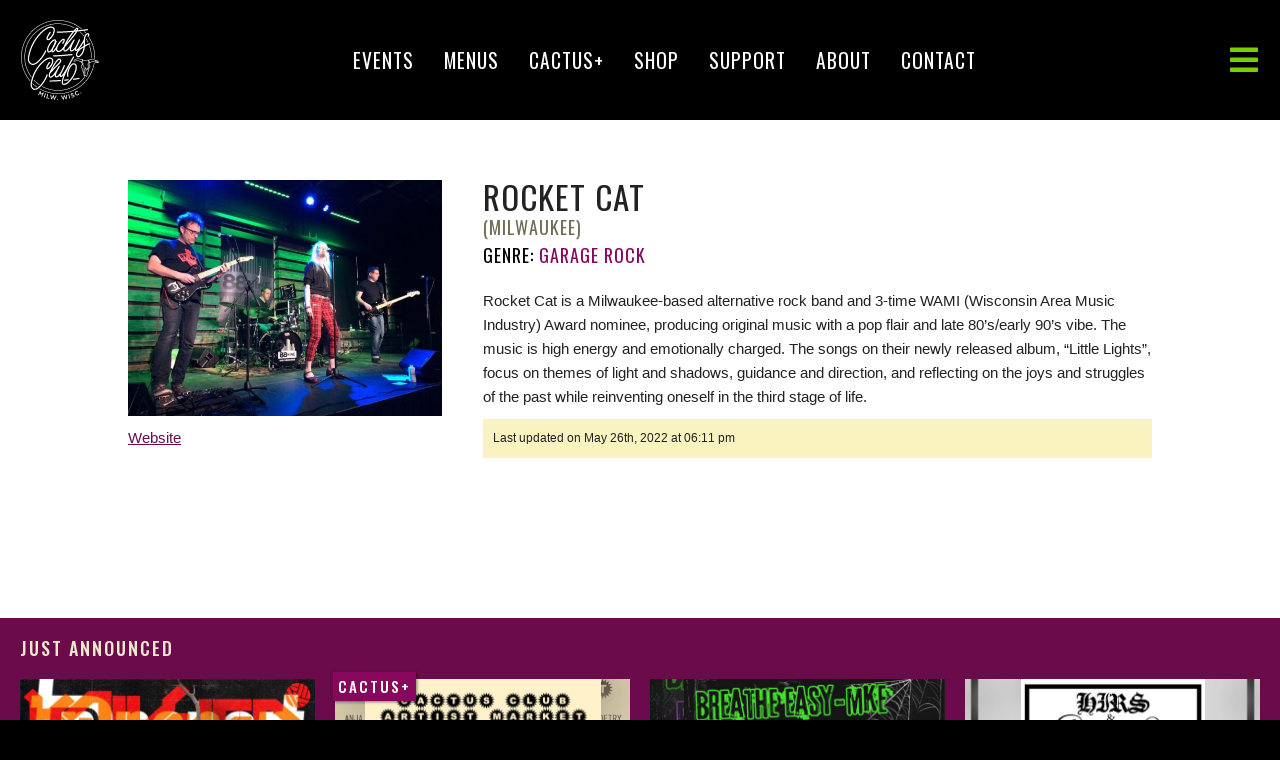

--- FILE ---
content_type: text/html; charset=UTF-8
request_url: https://www.cactusclubmilwaukee.com/artists/rocket-cat/
body_size: 17597
content:
<!DOCTYPE html><html dir="ltr" lang="en-US" prefix="og: https://ogp.me/ns#"><head> <!-- Google tag (gtag.js) --> <script async src="https://www.googletagmanager.com/gtag/js?id=G-Q4T4VCP93W"></script> <script>window.dataLayer=window.dataLayer||[];function gtag(){dataLayer.push(arguments);}
gtag('js',new Date());gtag('config','G-Q4T4VCP93W');</script> <meta http-equiv="Content-Type" content="text/html; charset=UTF-8" /><link rel="stylesheet" media="print" onload="this.onload=null;this.media='all';" id="ao_optimized_gfonts" href="https://fonts.googleapis.com/css?family=Oswald%3A300%2C400%2C500&amp;display=swap"><link media="all" href="https://www.cactusclubmilwaukee.com/wp-content/cache/autoptimize/css/autoptimize_d84cd960e1b634693f3ce8d86df29c80.css" rel="stylesheet"><title>Rocket Cat | Cactus Club</title><meta name="viewport" content="width=device-width, initial-scale=1, shrink-to-fit=no, user-scalable=yes, maximum-scale=5"  /> <!-- Wordpress Goodies --><link rel="alternate" type="application/rss+xml" title="RSS 2.0" href="https://www.cactusclubmilwaukee.com/feed/" /><link rel="pingback" href="https://www.cactusclubmilwaukee.com/xmlrpc.php" /> <!-- Favicons --><link rel="apple-touch-icon-precomposed" sizes="57x57" href="https://www.cactusclubmilwaukee.com/wp-content/themes/CactusClub_v2/images/icons/apple-touch-icon-57x57.png" /><link rel="apple-touch-icon-precomposed" sizes="114x114" href="https://www.cactusclubmilwaukee.com/wp-content/themes/CactusClub_v2/images/icons/apple-touch-icon-114x114.png" /><link rel="apple-touch-icon-precomposed" sizes="72x72" href="https://www.cactusclubmilwaukee.com/wp-content/themes/CactusClub_v2/images/icons/apple-touch-icon-72x72.png" /><link rel="apple-touch-icon-precomposed" sizes="144x144" href="https://www.cactusclubmilwaukee.com/wp-content/themes/CactusClub_v2/images/icons/apple-touch-icon-144x144.png" /><link rel="apple-touch-icon-precomposed" sizes="60x60" href="https://www.cactusclubmilwaukee.com/wp-content/themes/CactusClub_v2/images/icons/apple-touch-icon-60x60.png" /><link rel="apple-touch-icon-precomposed" sizes="120x120" href="https://www.cactusclubmilwaukee.com/wp-content/themes/CactusClub_v2/images/icons/apple-touch-icon-120x120.png" /><link rel="apple-touch-icon-precomposed" sizes="76x76" href="https://www.cactusclubmilwaukee.com/wp-content/themes/CactusClub_v2/images/icons/apple-touch-icon-76x76.png" /><link rel="apple-touch-icon-precomposed" sizes="152x152" href="https://www.cactusclubmilwaukee.com/wp-content/themes/CactusClub_v2/images/icons/apple-touch-icon-152x152.png" /><link rel="icon" type="image/png" href="https://www.cactusclubmilwaukee.com/wp-content/themes/CactusClub_v2/images/icons/favicon-196x196.png" sizes="196x196" /><link rel="icon" type="image/png" href="https://www.cactusclubmilwaukee.com/wp-content/themes/CactusClub_v2/images/icons/favicon-96x96.png" sizes="96x96" /><link rel="icon" type="image/png" href="https://www.cactusclubmilwaukee.com/wp-content/themes/CactusClub_v2/images/icons/favicon-32x32.png" sizes="32x32" /><link rel="icon" type="image/png" href="https://www.cactusclubmilwaukee.com/wp-content/themes/CactusClub_v2/images/icons/favicon-16x16.png" sizes="16x16" /><link rel="icon" type="image/png" href="https://www.cactusclubmilwaukee.com/wp-content/themes/CactusClub_v2/images/icons/favicon-128.png" sizes="128x128" /><meta name="application-name" content="Cactus Club"/><meta name="msapplication-TileColor" content="#FFFFFF" /><meta name="msapplication-TileImage" content="https://www.cactusclubmilwaukee.com/wp-content/themes/CactusClub_v2/images/icons/mstile-144x144.png" /><meta name="msapplication-square70x70logo" content="https://www.cactusclubmilwaukee.com/wp-content/themes/CactusClub_v2/images/icons/mstile-70x70.png" /><meta name="msapplication-square150x150logo" content="https://www.cactusclubmilwaukee.com/wp-content/themes/CactusClub_v2/images/icons/mstile-150x150.png" /><meta name="msapplication-wide310x150logo" content="https://www.cactusclubmilwaukee.com/wp-content/themes/CactusClub_v2/images/icons/mstile-310x150.png" /><meta name="msapplication-square310x310logo" content="https://www.cactusclubmilwaukee.com/wp-content/themes/CactusClub_v2/images/icons/mstile-310x310.png" /><link rel="dns-prefetch" href="//fonts.googleapis.com"><link rel="preconnect" href="//fonts.gstatic.com/" crossorigin><link rel="dns-prefetch" href="//netdna.bootstrapcdn.com"><link rel="preconnect" href="//netdna.bootstrapcdn.com"><link rel="dns-prefetch" href="//www.google-analytics.com"><link rel="preconnect" href="//www.google-analytics.com"><link rel="dns-prefetch" href="//maps.googleapis.com"><link rel="preconnect" href="//maps.googleapis.com"> <!-- All in One SEO 4.9.3 - aioseo.com --><meta name="description" content="Rocket Cat is a Milwaukee-based alternative rock band and 3-time WAMI (Wisconsin Area Music Industry) Award nominee, producing original music with a pop flair and late 80’s/early 90’s vibe. The music is high energy and emotionally charged. The songs on their newly released album, “Little Lights”, focus on themes of light and shadows, guidance and" /><meta name="robots" content="max-image-preview:large" /><meta name="author" content="Enzo DeMay"/><link rel="canonical" href="https://www.cactusclubmilwaukee.com/artists/rocket-cat/" /><meta name="generator" content="All in One SEO (AIOSEO) 4.9.3" /><meta property="og:locale" content="en_US" /><meta property="og:site_name" content="Cactus Club | Live Music Venue, Milwaukee, Wisconsin" /><meta property="og:type" content="article" /><meta property="og:title" content="Rocket Cat | Cactus Club" /><meta property="og:description" content="Rocket Cat is a Milwaukee-based alternative rock band and 3-time WAMI (Wisconsin Area Music Industry) Award nominee, producing original music with a pop flair and late 80’s/early 90’s vibe. The music is high energy and emotionally charged. The songs on their newly released album, “Little Lights”, focus on themes of light and shadows, guidance and" /><meta property="og:url" content="https://www.cactusclubmilwaukee.com/artists/rocket-cat/" /><meta property="og:image" content="https://www.cactusclubmilwaukee.com/wp-content/uploads/2022/05/image-2.jpg" /><meta property="og:image:secure_url" content="https://www.cactusclubmilwaukee.com/wp-content/uploads/2022/05/image-2.jpg" /><meta property="og:image:width" content="960" /><meta property="og:image:height" content="720" /><meta property="article:published_time" content="2022-05-26T23:11:04+00:00" /><meta property="article:modified_time" content="2022-05-26T23:11:04+00:00" /><meta property="article:publisher" content="https://www.facebook.com/CactusClubmke/" /><meta name="twitter:card" content="summary" /><meta name="twitter:site" content="@CactusClubMKE" /><meta name="twitter:title" content="Rocket Cat | Cactus Club" /><meta name="twitter:description" content="Rocket Cat is a Milwaukee-based alternative rock band and 3-time WAMI (Wisconsin Area Music Industry) Award nominee, producing original music with a pop flair and late 80’s/early 90’s vibe. The music is high energy and emotionally charged. The songs on their newly released album, “Little Lights”, focus on themes of light and shadows, guidance and" /><meta name="twitter:image" content="https://www.cactusclubmilwaukee.com/wp-content/uploads/2022/05/image-2.jpg" /> <script type="application/ld+json" class="aioseo-schema">{"@context":"https:\/\/schema.org","@graph":[{"@type":"BreadcrumbList","@id":"https:\/\/www.cactusclubmilwaukee.com\/artists\/rocket-cat\/#breadcrumblist","itemListElement":[{"@type":"ListItem","@id":"https:\/\/www.cactusclubmilwaukee.com#listItem","position":1,"name":"Home","item":"https:\/\/www.cactusclubmilwaukee.com","nextItem":{"@type":"ListItem","@id":"https:\/\/www.cactusclubmilwaukee.com\/artists\/#listItem","name":"Artists"}},{"@type":"ListItem","@id":"https:\/\/www.cactusclubmilwaukee.com\/artists\/#listItem","position":2,"name":"Artists","item":"https:\/\/www.cactusclubmilwaukee.com\/artists\/","nextItem":{"@type":"ListItem","@id":"https:\/\/www.cactusclubmilwaukee.com\/artist_genre\/garage-rock\/#listItem","name":"Garage Rock"},"previousItem":{"@type":"ListItem","@id":"https:\/\/www.cactusclubmilwaukee.com#listItem","name":"Home"}},{"@type":"ListItem","@id":"https:\/\/www.cactusclubmilwaukee.com\/artist_genre\/garage-rock\/#listItem","position":3,"name":"Garage Rock","item":"https:\/\/www.cactusclubmilwaukee.com\/artist_genre\/garage-rock\/","nextItem":{"@type":"ListItem","@id":"https:\/\/www.cactusclubmilwaukee.com\/artists\/rocket-cat\/#listItem","name":"Rocket Cat"},"previousItem":{"@type":"ListItem","@id":"https:\/\/www.cactusclubmilwaukee.com\/artists\/#listItem","name":"Artists"}},{"@type":"ListItem","@id":"https:\/\/www.cactusclubmilwaukee.com\/artists\/rocket-cat\/#listItem","position":4,"name":"Rocket Cat","previousItem":{"@type":"ListItem","@id":"https:\/\/www.cactusclubmilwaukee.com\/artist_genre\/garage-rock\/#listItem","name":"Garage Rock"}}]},{"@type":"Organization","@id":"https:\/\/www.cactusclubmilwaukee.com\/#organization","name":"Cactus Club","description":"Live Music Club located in Milwaukee, Wisconsin","url":"https:\/\/www.cactusclubmilwaukee.com\/","logo":{"@type":"ImageObject","url":"https:\/\/www.cactusclubmilwaukee.com\/wp-content\/themes\/CactusClub_v2\/images\/cactusLogo2018-600x600.svg","@id":"https:\/\/www.cactusclubmilwaukee.com\/artists\/rocket-cat\/#organizationLogo"},"image":{"@id":"https:\/\/www.cactusclubmilwaukee.com\/artists\/rocket-cat\/#organizationLogo"},"sameAs":["https:\/\/www.instagram.com\/cactusclubmke\/"]},{"@type":"Person","@id":"https:\/\/www.cactusclubmilwaukee.com\/author\/enzo\/#author","url":"https:\/\/www.cactusclubmilwaukee.com\/author\/enzo\/","name":"Enzo DeMay","image":{"@type":"ImageObject","@id":"https:\/\/www.cactusclubmilwaukee.com\/artists\/rocket-cat\/#authorImage","url":"https:\/\/secure.gravatar.com\/avatar\/7159d7cd4d1b2927f982f65f5b478d7b9dfe34b1e01862d826544080dd1629c4?s=96&d=mm&r=g","width":96,"height":96,"caption":"Enzo DeMay"}},{"@type":"WebPage","@id":"https:\/\/www.cactusclubmilwaukee.com\/artists\/rocket-cat\/#webpage","url":"https:\/\/www.cactusclubmilwaukee.com\/artists\/rocket-cat\/","name":"Rocket Cat | Cactus Club","description":"Rocket Cat is a Milwaukee-based alternative rock band and 3-time WAMI (Wisconsin Area Music Industry) Award nominee, producing original music with a pop flair and late 80\u2019s\/early 90\u2019s vibe. The music is high energy and emotionally charged. The songs on their newly released album, \u201cLittle Lights\u201d, focus on themes of light and shadows, guidance and","inLanguage":"en-US","isPartOf":{"@id":"https:\/\/www.cactusclubmilwaukee.com\/#website"},"breadcrumb":{"@id":"https:\/\/www.cactusclubmilwaukee.com\/artists\/rocket-cat\/#breadcrumblist"},"author":{"@id":"https:\/\/www.cactusclubmilwaukee.com\/author\/enzo\/#author"},"creator":{"@id":"https:\/\/www.cactusclubmilwaukee.com\/author\/enzo\/#author"},"image":{"@type":"ImageObject","url":"https:\/\/www.cactusclubmilwaukee.com\/wp-content\/uploads\/2022\/05\/image-2.jpg","@id":"https:\/\/www.cactusclubmilwaukee.com\/artists\/rocket-cat\/#mainImage","width":960,"height":720},"primaryImageOfPage":{"@id":"https:\/\/www.cactusclubmilwaukee.com\/artists\/rocket-cat\/#mainImage"},"datePublished":"2022-05-26T18:11:04-05:00","dateModified":"2022-05-26T18:11:04-05:00"},{"@type":"WebSite","@id":"https:\/\/www.cactusclubmilwaukee.com\/#website","url":"https:\/\/www.cactusclubmilwaukee.com\/","name":"Cactus Club","description":"Live Music Club located in Milwaukee, Wisconsin","inLanguage":"en-US","publisher":{"@id":"https:\/\/www.cactusclubmilwaukee.com\/#organization"}}]}</script> <!-- All in One SEO --><link href='https://fonts.gstatic.com' crossorigin='anonymous' rel='preconnect' /><link rel="alternate" type="application/rss+xml" title="Cactus Club &raquo; Feed" href="https://www.cactusclubmilwaukee.com/feed/" /><link rel="alternate" type="application/rss+xml" title="Cactus Club &raquo; Comments Feed" href="https://www.cactusclubmilwaukee.com/comments/feed/" /><link rel="alternate" title="oEmbed (JSON)" type="application/json+oembed" href="https://www.cactusclubmilwaukee.com/wp-json/oembed/1.0/embed?url=https%3A%2F%2Fwww.cactusclubmilwaukee.com%2Fartists%2Frocket-cat%2F" /><link rel="alternate" title="oEmbed (XML)" type="text/xml+oembed" href="https://www.cactusclubmilwaukee.com/wp-json/oembed/1.0/embed?url=https%3A%2F%2Fwww.cactusclubmilwaukee.com%2Fartists%2Frocket-cat%2F&#038;format=xml" /><link rel='stylesheet' id='dashicons-css' href='https://www.cactusclubmilwaukee.com/wp-includes/css/dashicons.min.css?=1764709074' type='text/css' media='all' /> <script type="text/javascript" src="https://www.cactusclubmilwaukee.com/wp-includes/js/jquery/jquery.min.js?=1699472760" id="jquery-core-js"></script> <script type="text/javascript" id="search-filter-plugin-build-js-extra">var SF_LDATA={"ajax_url":"https://www.cactusclubmilwaukee.com/wp-admin/admin-ajax.php","home_url":"https://www.cactusclubmilwaukee.com/","extensions":[]};</script> <script type="text/javascript" id="jquery-ui-datepicker-js-after">jQuery(function(jQuery){jQuery.datepicker.setDefaults({"closeText":"Close","currentText":"Today","monthNames":["January","February","March","April","May","June","July","August","September","October","November","December"],"monthNamesShort":["Jan","Feb","Mar","Apr","May","Jun","Jul","Aug","Sep","Oct","Nov","Dec"],"nextText":"Next","prevText":"Previous","dayNames":["Sunday","Monday","Tuesday","Wednesday","Thursday","Friday","Saturday"],"dayNamesShort":["Sun","Mon","Tue","Wed","Thu","Fri","Sat"],"dayNamesMin":["S","M","T","W","T","F","S"],"dateFormat":"MM d, yy","firstDay":0,"isRTL":false});});</script> <script type="text/javascript" src="https://www.cactusclubmilwaukee.com/wp-includes/js/dist/dom-ready.min.js?=1712091947" id="wp-dom-ready-js"></script> <script type="text/javascript" src="https://www.cactusclubmilwaukee.com/wp-includes/js/dist/hooks.min.js?=1764709075" id="wp-hooks-js"></script> <script type="text/javascript" src="https://www.cactusclubmilwaukee.com/wp-includes/js/dist/i18n.min.js?=1764709075" id="wp-i18n-js"></script> <script type="text/javascript" id="wp-i18n-js-after">wp.i18n.setLocaleData({'text direction\u0004ltr':['ltr']});</script> <script type="text/javascript" src="https://www.cactusclubmilwaukee.com/wp-includes/js/dist/a11y.min.js?=1764709075" id="wp-a11y-js"></script> <link rel="https://api.w.org/" href="https://www.cactusclubmilwaukee.com/wp-json/" /><link rel="alternate" title="JSON" type="application/json" href="https://www.cactusclubmilwaukee.com/wp-json/wp/v2/artists/19320" /><link rel="EditURI" type="application/rsd+xml" title="RSD" href="https://www.cactusclubmilwaukee.com/xmlrpc.php?rsd" /><link rel='shortlink' href='https://www.cactusclubmilwaukee.com/?p=19320' /> <!-- Stream WordPress user activity plugin v4.1.1 --><meta name="generator" content="speculation-rules 1.6.0"></head><body class="wp-singular artists-template-default single single-artists postid-19320 wp-theme-CactusClub_v2" ><nav id="pushy" class="pushy pushy-right"><div class="pushy-content"><div class="menu-btn" aria-label="close" role="button" tabindex="0"> <i class="fa fa-times" aria-hidden="true"></i></div><div class="pushyInnerWrapper"><div class="primaryNavPushy"><ul id="menu-primary-menu" class="primary-menu"><li id="menu-item-120" class="menu-item menu-item-type-post_type menu-item-object-page menu-item-home menu-item-120"><a href="https://www.cactusclubmilwaukee.com/">Events</a></li><li id="menu-item-18243" class="menu-item menu-item-type-post_type menu-item-object-page menu-item-18243"><a href="https://www.cactusclubmilwaukee.com/menus/">Menus</a></li><li id="menu-item-18375" class="menu-item menu-item-type-post_type menu-item-object-page menu-item-18375"><a href="https://www.cactusclubmilwaukee.com/cactus-plus/">Cactus+</a></li><li id="menu-item-5446" class="menu-item menu-item-type-custom menu-item-object-custom menu-item-5446"><a target="_blank" href="https://shop.cactusclubmilwaukee.com/" title="Shop &#8211; new window">Shop</a></li><li id="menu-item-21831" class="menu-item menu-item-type-post_type menu-item-object-page menu-item-21831"><a href="https://www.cactusclubmilwaukee.com/support/">Support</a></li><li id="menu-item-18270" class="menu-item menu-item-type-post_type menu-item-object-page menu-item-has-children menu-item-18270"><a href="https://www.cactusclubmilwaukee.com/about/">About</a><ul class="sub-menu"><li id="menu-item-18271" class="menu-item menu-item-type-post_type menu-item-object-page menu-item-18271"><a href="https://www.cactusclubmilwaukee.com/code-of-conduct/">Code of Conduct</a></li><li id="menu-item-21097" class="menu-item menu-item-type-post_type menu-item-object-page menu-item-21097"><a href="https://www.cactusclubmilwaukee.com/history/">History</a></li><li id="menu-item-18272" class="menu-item menu-item-type-post_type menu-item-object-page menu-item-18272"><a href="https://www.cactusclubmilwaukee.com/frequently-asked-questions/">FAQ</a></li><li id="menu-item-18392" class="menu-item menu-item-type-post_type menu-item-object-page menu-item-18392"><a href="https://www.cactusclubmilwaukee.com/neighborhood-friends/">Neighborhood Friends</a></li><li id="menu-item-21839" class="menu-item menu-item-type-post_type menu-item-object-page menu-item-21839"><a href="https://www.cactusclubmilwaukee.com/accessibility/" title="Accessibility Initiative">Accessibility</a></li></ul></li><li id="menu-item-10877" class="menu-item menu-item-type-post_type menu-item-object-page menu-item-has-children menu-item-10877"><a href="https://www.cactusclubmilwaukee.com/contact/">Contact</a><ul class="sub-menu"><li id="menu-item-202" class="menu-item menu-item-type-post_type menu-item-object-page menu-item-202"><a href="https://www.cactusclubmilwaukee.com/booking/">Booking Inquiries</a></li><li id="menu-item-14660" class="menu-item menu-item-type-post_type menu-item-object-page menu-item-14660"><a href="https://www.cactusclubmilwaukee.com/hiring/" title="We are hiring">Hiring</a></li></ul></li></ul></div><ul id="menu-utility-menu" class="utility-menu"><li id="menu-item-18353" class="menu-item menu-item-type-post_type_archive menu-item-object-artists menu-item-18353"><a href="https://www.cactusclubmilwaukee.com/artists/">Artist Archive</a></li><li id="menu-item-18354" class="menu-item menu-item-type-post_type_archive menu-item-object-events menu-item-18354"><a href="https://www.cactusclubmilwaukee.com/events/">Past Events</a></li><li id="menu-item-18355" class="menu-item menu-item-type-custom menu-item-object-custom menu-item-18355"><a target="_blank" href="https://www.vimeo.com/cactusclubmke" title="CC Vimeo Channel &#8211; new window">CC Vimeo Channel</a></li><li id="menu-item-18356" class="menu-item menu-item-type-post_type menu-item-object-page menu-item-18356"><a href="https://www.cactusclubmilwaukee.com/gallery/">Gallery</a></li><li id="menu-item-18378" class="menu-item menu-item-type-custom menu-item-object-custom menu-item-18378"><a target="_blank" href="https://www.patreon.com/cactusclubmke" title="Support Via Patreon &#8211; new window">Support Via Patreon</a></li><li id="menu-item-18379" class="menu-item menu-item-type-custom menu-item-object-custom menu-item-18379"><a target="_blank" href="https://www.airbnb.com/rooms/46213656" title="Rent the Greenroom &#8211; new window">Rent the Greenroom</a></li></ul><ul class="socialBookmarks"><li><a href="https://www.facebook.com/CactusClubmke/" target="_blank" aria-label="Facebook - new window" tabindex="0"><i class="fab fw fa-facebook-square" aria-hidden="true"></i> <span>Facebook</span></a></li><li><a href="https://twitter.com/CactusClubMKE" target="_blank" aria-label="Twitter - new window" tabindex="0"><i class="fab fw fa-twitter-square" aria-hidden="true"></i> <span>Twitter</span></a></li><li><a href="https://www.instagram.com/cactusclubmke/" target="_blank" aria-label="Instagram - new window" tabindex="0"><i class="fab fw fa-instagram" aria-hidden="true"></i> <span>Instagram</span></a></li><li><a href="https://vimeo.com/cactusclubmke" target="_blank" aria-label="Vimeo - new window" tabindex="0"><i class="fab fa-vimeo-square" aria-hidden="true"></i> <span>Vimeo</span></a></li><li><a href="https://www.youtube.com/channel/UCpLmE0VQBTbMPj0t_aAiyog" target="_blank" aria-label="YouTube - new window" tabindex="0"><i class="fab fa-youtube-square" aria-hidden="true"></i> <span>YouTube</span></a></li><li><a href="https://www.tiktok.com/@cactusclubmke/" target="_blank" aria-label="TikTok - new window" tabindex="0"><i class="fab fa-tiktok" aria-hidden="true"></i> <span>TikTok</span></a></li></ul> <!-- https://wordpress.stackexchange.com/questions/131814/if-current-user-is-admin-or-editor --></div></div></nav><div class="site-overlay"></div><div id="container"><header><div id="logo"> <a href="https://www.cactusclubmilwaukee.com"> <img src="https://www.cactusclubmilwaukee.com/wp-content/themes/CactusClub_v2/images/cactusLogo2018-600x600.svg" width="80" height="80" alt="Cactus Club" /> </a></div><nav class="primary-menu-container" aria-label="Main"><ul id="menu-primary-menu-1" class=""><li class="menu-item menu-item-type-post_type menu-item-object-page menu-item-home menu-item-120"><a href="https://www.cactusclubmilwaukee.com/">Events</a></li><li class="menu-item menu-item-type-post_type menu-item-object-page menu-item-18243"><a href="https://www.cactusclubmilwaukee.com/menus/">Menus</a></li><li class="menu-item menu-item-type-post_type menu-item-object-page menu-item-18375"><a href="https://www.cactusclubmilwaukee.com/cactus-plus/">Cactus+</a></li><li class="menu-item menu-item-type-custom menu-item-object-custom menu-item-5446"><a target="_blank" href="https://shop.cactusclubmilwaukee.com/" title="Shop &#8211; new window">Shop</a></li><li class="menu-item menu-item-type-post_type menu-item-object-page menu-item-21831"><a href="https://www.cactusclubmilwaukee.com/support/">Support</a></li><li class="menu-item menu-item-type-post_type menu-item-object-page menu-item-18270"><a href="https://www.cactusclubmilwaukee.com/about/">About</a></li><li class="menu-item menu-item-type-post_type menu-item-object-page menu-item-10877"><a href="https://www.cactusclubmilwaukee.com/contact/">Contact</a></li></ul></nav><div class="primaryNavSocialWrapper"><div class="menu-btn" aria-label="open" role="button" tabindex="0"> <i class="fa fa-bars" aria-hidden="true"></i><span class="obscure">menu</span></div></div></header><main id="contentWrapper"><div id="content" class="container"><aside class="four columns"><div class="featuredImage"> <img src="https://www.cactusclubmilwaukee.com/wp-content/uploads/2022/05/image-2-600x450.jpg" width="t" height="t" alt="Rocket Cat" /></div> <a class="button button-primary u-full-width" href="https://www.rocketcatband.com/" target="_blank" aria-label="Website - new window">Website</a></aside><div class="main eight columns"><h1>Rocket Cat</h1><div class="hometown"> (Milwaukee)</div><div class="genre"> <span>Genre:</span> Garage Rock</div><p>Rocket Cat is a Milwaukee-based alternative rock band and 3-time WAMI (Wisconsin Area Music Industry) Award nominee, producing original music with a pop flair and late 80’s/early 90’s vibe. The music is high energy and emotionally charged. The songs on their newly released album, “Little Lights”, focus on themes of light and shadows, guidance and direction, and reflecting on the joys and struggles of the past while reinventing oneself in the third stage of life.</p><div class="profileManagementNote"><div class="lastUpdated"> Last updated on May 26th, 2022 at 06:11 pm</div></div></div></div></main><!-- contentWrapper --> <button id="toTop"> back to top <i class="fa fa-arrow-up" aria-hidden="true"></i> </button><footer><section class="eventDirectory justAnnounced gridView"><div class="pageTitle"><h2>Just Announced</h2></div><article class="eventEntry wow slideInUp music post-49083 events type-events status-publish has-post-thumbnail hentry event_category-upcoming event_genre-music" data-wow-delay="0.2s"><div class="eventEntryInner"><div class="eventViolator"></div><div class="eventThumb" style="background-image:url(https://www.cactusclubmilwaukee.com/wp-content/uploads/2026/01/square-small-600x600.jpg);" role="none"> <a href="https://www.cactusclubmilwaukee.com/events/transport-kajunga/" title="Transport: Kajunga" role="link" aria-label="Transport: Kajunga" style="background-image:url(https://www.cactusclubmilwaukee.com/wp-content/uploads/2026/01/square-small-600x600.jpg);"></a></div><div class="eventMetaWrapper"><div class="eventDateAndTime"><div class="eventDate"> Sat 02/28/26</div><div class="eventTime"> 8:00PM</div></div><div class="eventTypeAndAdmittance"><div class="admittance">18+</div><div class="eventType music post-49083 events type-events status-publish has-post-thumbnail hentry event_category-upcoming event_genre-music"> music</div></div></div><!-- eof eventMetaWrapper --><div class="eventTitle"><h2><a href="https://www.cactusclubmilwaukee.com/events/transport-kajunga/" title="Transport: Kajunga">Transport: Kajunga</a></h2></div><div class="eventPrice">$10</div></div><!-- eof eventEntryInner --></article><!-- eof eventEntry --><article class="eventEntry wow slideInUp artist-pop-up cactus-plus post-49084 events type-events status-publish has-post-thumbnail hentry event_category-upcoming event_genre-artist-pop-up event_genre-cactus-plus" data-wow-delay="0.3s"><div class="eventEntryInner"><div class="eventViolator"><div class="cactusPlus"><div class="cactusPlusInner"> Cactus+</div></div></div><div class="eventThumb" style="background-image:url(https://www.cactusclubmilwaukee.com/wp-content/uploads/2026/01/2-8-CACTUS-MARKET-rectangle-480x600.jpg);" role="none"> <a href="https://www.cactusclubmilwaukee.com/events/indoor-artist-market/" title="Indoor Artist Market" role="link" aria-label="Indoor Artist Market" style="background-image:url(https://www.cactusclubmilwaukee.com/wp-content/uploads/2026/01/2-8-CACTUS-MARKET-rectangle-480x600.jpg);"></a></div><div class="eventMetaWrapper"><div class="eventDateAndTime"><div class="eventDate"> Sun 02/08/26</div><div class="eventTime"> 12:00PM</div></div><div class="eventTypeAndAdmittance"><div class="admittance">All Ages</div><div class="eventType artist-pop-up cactus-plus post-49084 events type-events status-publish has-post-thumbnail hentry event_category-upcoming event_genre-artist-pop-up event_genre-cactus-plus"> artist-pop-up cactus-plus</div></div></div><!-- eof eventMetaWrapper --><div class="eventTitle"><div class="cactusPlusListView"> Cactus+</div><h2><a href="https://www.cactusclubmilwaukee.com/events/indoor-artist-market/" title="Indoor Artist Market">Indoor Artist Market</a></h2></div><div class="eventPrice">Free</div><div class="btnWrapper"> <span> <a href="https://www.facebook.com/events/2124197511683622/?acontext=%7B%22event_action_history%22%3A[%7B%22extra_data%22%3A%22%22%2C%22mechanism%22%3A%22left_rail%22%2C%22surface%22%3A%22bookmark%22%7D%2C%7B%22extra_data%22%3A%22%22%2C%22mechanism%22%3A%22surface%22%2C%22surface%22%3A%22create_dialog%22%7D]%2C%22ref_notif_type%22%3Anull%7D&onload_action=open_invite_flow&show_created_event_toast=true" target="_blank" aria-label="Event - new window"> <i class="fa fa-facebook-official" aria-hidden="true"></i> Event </a> </span></div></div><!-- eof eventEntryInner --></article><!-- eof eventEntry --><article class="eventEntry wow slideInUp music post-49072 events type-events status-publish has-post-thumbnail hentry event_category-upcoming event_genre-music" data-wow-delay="0.4s"><div class="eventEntryInner"><div class="eventViolator"></div><div class="eventThumb" style="background-image:url(https://www.cactusclubmilwaukee.com/wp-content/uploads/2026/01/unnamed-11-464x600.jpg);" role="none"> <a href="https://www.cactusclubmilwaukee.com/events/breathe-easy-mke-benefit-concert-zang-sex-scenes-snag/" title="Breathe Easy MKE &#8211; Benefit Concert: Zang! • Sex Scenes • Snag" role="link" aria-label="Breathe Easy MKE &#8211; Benefit Concert: Zang! • Sex Scenes • Snag" style="background-image:url(https://www.cactusclubmilwaukee.com/wp-content/uploads/2026/01/unnamed-11-464x600.jpg);"></a></div><div class="eventMetaWrapper"><div class="eventDateAndTime"><div class="eventDate"> Sun 03/15/26</div><div class="eventTime"> 6:00PM</div></div><div class="eventTypeAndAdmittance"><div class="admittance">All Ages</div><div class="eventType music post-49072 events type-events status-publish has-post-thumbnail hentry event_category-upcoming event_genre-music"> music</div></div></div><!-- eof eventMetaWrapper --><div class="eventTitle"><h2><a href="https://www.cactusclubmilwaukee.com/events/breathe-easy-mke-benefit-concert-zang-sex-scenes-snag/" title="Breathe Easy MKE &#8211; Benefit Concert: Zang! • Sex Scenes • Snag">Breathe Easy MKE &#8211; Benefit Concert: Zang! • Sex Scenes • Snag</a></h2></div><div class="eventPrice">$10 ADV // $15 DOS</div><div class="btnWrapper"> <span> <a href="https://tickets.venuepilot.com/e/breathe-easy-mke-benefit-concert-zang-sex-scenes-snag-2026-03-15-cactus-club-milwaukee-ada3dc" target="_blank" aria-label="Buy Tickets - new window"> <i class="fa fa-ticket" aria-hidden="true"></i> Buy Tickets </a> </span> <span> <a href="https://www.facebook.com/share/17tjmNWYva/" target="_blank" aria-label="Event - new window"> <i class="fa fa-facebook-official" aria-hidden="true"></i> Event </a> </span></div></div><!-- eof eventEntryInner --></article><!-- eof eventEntry --><article class="eventEntry wow slideInUp music post-49036 events type-events status-publish has-post-thumbnail hentry event_category-upcoming event_genre-music" data-wow-delay="0.5s"><div class="eventEntryInner"><div class="eventViolator"></div><div class="eventThumb" style="background-image:url(https://www.cactusclubmilwaukee.com/wp-content/uploads/2026/01/accessoryupdated-450x600.jpg);" role="none"> <a href="https://www.cactusclubmilwaukee.com/events/accessory-2/" title="Accessory" role="link" aria-label="Accessory" style="background-image:url(https://www.cactusclubmilwaukee.com/wp-content/uploads/2026/01/accessoryupdated-450x600.jpg);"></a></div><div class="eventMetaWrapper"><div class="eventDateAndTime"><div class="eventDate"> Fri 04/24/26</div><div class="eventTime"> 6:30PM</div></div><div class="eventTypeAndAdmittance"><div class="admittance">All Ages</div><div class="eventType music post-49036 events type-events status-publish has-post-thumbnail hentry event_category-upcoming event_genre-music"> music</div></div></div><!-- eof eventMetaWrapper --><div class="eventTitle"><h2><a href="https://www.cactusclubmilwaukee.com/events/accessory-2/" title="Accessory">Accessory</a></h2></div><div class="eventPrice">$16 ADV // $20 DOS</div><div class="btnWrapper"> <span> <a href="https://tickets.venuepilot.com/e/accessory-2026-04-24-cactus-club-milwaukee-da8c54" target="_blank" aria-label="Buy Tickets - new window"> <i class="fa fa-ticket" aria-hidden="true"></i> Buy Tickets </a> </span> <span> <a href="https://www.facebook.com/share/1AFwwcPiYC/" target="_blank" aria-label="Event - new window"> <i class="fa fa-facebook-official" aria-hidden="true"></i> Event </a> </span></div></div><!-- eof eventEntryInner --></article><!-- eof eventEntry --><article class="eventEntry wow slideInUp music post-49044 events type-events status-publish has-post-thumbnail hentry event_category-upcoming event_genre-music" data-wow-delay="0.6s"><div class="eventEntryInner"><div class="eventViolator"></div><div class="eventThumb" style="background-image:url(https://www.cactusclubmilwaukee.com/wp-content/uploads/2026/01/Black-Classy-Modern-Streetwear-Typography-Inspirational-Quote-T-shirt-1080-x-1080-px-6-600x600.jpg);" role="none"> <a href="https://www.cactusclubmilwaukee.com/events/blax-demix-hot-science-emmit-james-taiyamo-denku/" title="BLAX • Demix • Hot Science • Emmit James • Taiyamo Denku" role="link" aria-label="BLAX • Demix • Hot Science • Emmit James • Taiyamo Denku" style="background-image:url(https://www.cactusclubmilwaukee.com/wp-content/uploads/2026/01/Black-Classy-Modern-Streetwear-Typography-Inspirational-Quote-T-shirt-1080-x-1080-px-6-600x600.jpg);"></a></div><div class="eventMetaWrapper"><div class="eventDateAndTime"><div class="eventDate"> Tue 04/07/26</div><div class="eventTime"> 7:00PM</div></div><div class="eventTypeAndAdmittance"><div class="admittance">All Ages</div><div class="eventType music post-49044 events type-events status-publish has-post-thumbnail hentry event_category-upcoming event_genre-music"> music</div></div></div><!-- eof eventMetaWrapper --><div class="eventTitle"><h2><a href="https://www.cactusclubmilwaukee.com/events/blax-demix-hot-science-emmit-james-taiyamo-denku/" title="BLAX • Demix • Hot Science • Emmit James • Taiyamo Denku">BLAX • Demix • Hot Science • Emmit James • Taiyamo Denku</a></h2></div><div class="eventPrice">$15 ADV // $20 DOS</div><div class="btnWrapper"> <span> <a href="https://tickets.venuepilot.com/e/blax-demix-hot-science-emmit-james-taiyamo-denku-2026-04-07-cactus-club-milwaukee-124f4b" target="_blank" aria-label="Buy Tickets - new window"> <i class="fa fa-ticket" aria-hidden="true"></i> Buy Tickets </a> </span> <span> <a href="https://www.facebook.com/share/16fHeTSiBT/" target="_blank" aria-label="Event - new window"> <i class="fa fa-facebook-official" aria-hidden="true"></i> Event </a> </span></div></div><!-- eof eventEntryInner --></article><!-- eof eventEntry --><article class="eventEntry wow slideInUp music post-49041 events type-events status-publish has-post-thumbnail hentry event_category-upcoming event_genre-music" data-wow-delay="0.2s"><div class="eventEntryInner"><div class="eventViolator"></div><div class="eventThumb" style="background-image:url(https://www.cactusclubmilwaukee.com/wp-content/uploads/2026/01/HCMKE30-375x600.jpg);" role="none"> <a href="https://www.cactusclubmilwaukee.com/events/hirs-commitment/" title="HIRS • Commitment" role="link" aria-label="HIRS • Commitment" style="background-image:url(https://www.cactusclubmilwaukee.com/wp-content/uploads/2026/01/HCMKE30-375x600.jpg);"></a></div><div class="eventMetaWrapper"><div class="eventDateAndTime"><div class="eventDate"> Mon 03/30/26</div><div class="eventTime"> 7:00PM</div></div><div class="eventTypeAndAdmittance"><div class="admittance">All Ages</div><div class="eventType music post-49041 events type-events status-publish has-post-thumbnail hentry event_category-upcoming event_genre-music"> music</div></div></div><!-- eof eventMetaWrapper --><div class="eventTitle"><h2><a href="https://www.cactusclubmilwaukee.com/events/hirs-commitment/" title="HIRS • Commitment">HIRS • Commitment</a></h2></div><div class="eventPrice">$20</div><div class="btnWrapper"> <span> <a href="https://tickets.venuepilot.com/e/hirs-commitment-2026-03-30-cactus-club-milwaukee-296d7d" target="_blank" aria-label="Buy Tickets - new window"> <i class="fa fa-ticket" aria-hidden="true"></i> Buy Tickets </a> </span> <span> <a href="https://www.facebook.com/share/1BxTqUAHw1/" target="_blank" aria-label="Event - new window"> <i class="fa fa-facebook-official" aria-hidden="true"></i> Event </a> </span></div></div><!-- eof eventEntryInner --></article><!-- eof eventEntry --></section> <!--<section class="allAgesEmailSignupWrapper"><div class="container"><div class="twelve columns"><div class="allAgesEmailInner"><div class="callToAction"> Subscribe to our All-Ages mailing list:</div></div></div></div></section> --><section class="mailChimpWrapper"><div class="container"><div class="twelve columns"><div class="mailChimpInner"><div class="callToAction"> Subscribe to our mailing list:</div> <!-- Begin Mailchimp Signup Form --><div id="mc_embed_signup"><form action="https://cactusclubmilwaukee.us11.list-manage.com/subscribe/post?u=717872a5911d504fc43068cee&amp;id=51e4f60f35&amp;f_id=004e95e0f0" method="post" id="mc-embedded-subscribe-form" name="mc-embedded-subscribe-form" class="validate" target="_self"><div id="mc_embed_signup_scroll"><div class="mc-field-group"><h2 class="obscure">Subscribe to the Cactus Club mailing list</h2> <label for="mce-EMAIL" class="obscure">Email Address <span class="asterisk">(required)</span></label> <input type="email" value="" name="EMAIL" class="required email" id="mce-EMAIL" placeholder="email address" required aria-required="true"> <span id="mce-EMAIL-HELPERTEXT" class="helper_text"></span></div><div id="mce-responses"><div class="response" id="mce-error-response" style="display:none"></div><div class="response" id="mce-success-response" style="display:none"></div></div> <!-- real people should not fill this in and expect good things - do not remove this or risk form bot signups--><div style="position: absolute; left: -5000px;" aria-hidden="true"> <input type="text" name="b_717872a5911d504fc43068cee_51e4f60f35" tabindex="-1" value=""></div> <input type="submit" value="Subscribe" name="subscribe" id="mc-embedded-subscribe" class="button"></div></form></div> <!--End mc_embed_signup--></div></div></div></section> <!--<div class="instagramWrapper"></div>--><section class="locationWrapper"><div class="locationInner"><div class="location"><div class="address"><h3>Cactus Club</h3> 2496 S. Wentworth Avenue<br/> Milwaukee, <abbr>WI</abbr> 53207<br/> <a href="tel:+14148970663">414-897-0663</a><br/><div class="btnWrapper"> <a class="button button-primary" href="https://goo.gl/maps/AzxdoxcpedYMjwmX8" target="_blank"><i class="fa fa-map-marker" aria-hidden="true"></i> Map It!</a></div></div><div class="booking"><h4><a href="https://www.cactusclubmilwaukee.com/booking/">Booking Inquiries <i class="fa fa-long-arrow-right" aria-hidden="true"></i></a></h4></div><h4>Hours</h4><ul class="hours"><li>MON & TUES:  6:00 <abbr>PM</abbr>—12:00 <abbr>AM</abbr></li><li>WED & THURS:  4:00 <abbr>PM</abbr>—12:00 <abbr>AM</abbr></li><li>FRI: 4:00 <abbr>PM</abbr>—2:30 <abbr>AM</abbr></li><li>SAT:  1:00 <abbr>PM</abbr>—2:30 <abbr>AM</abbr></li><li>SUN: 11:00 <abbr>AM</abbr>—10:00 <abbr>PM</abbr></li></ul></div><div class="clubRules"><p>CLUB RULES: No sexism, no racism, no ableism, no ageism, no homophobia, no transphobia, no fatphobia, no hatefulness.</p><p class="cactusStatement">Cactus Club is committed to creating a welcome and inclusive environment. Predatory behavior is not tolerated. All gender expressions are welcomed and affirmed.</p></div></div></section><section class="supportWrapper"><div class="container"><div class="twelve columns"><div class="patreonInner"><h3>Ways to Support:</h3> <a class="button button-primary" href="https://www.patreon.com/cactusclubmke" target="_blank" aria-label="Patreon - new window">Patreon</a> <a class="button button-primary" href="https://www.airbnb.com/rooms/46213656" target="_blank" aria-label="Rent the Greenroom - new window">Rent the Greenroom</a> <a class="button button-primary" href="https://shop.cactusclubmilwaukee.com/" target="_blank" aria-label="Shop - new window">Shop</a><form action="https://www.paypal.com/donate" method="post" target="_top"> <input name="hosted_button_id" type="hidden" value="L6ADENXHWBWLE" /> <img src="https://www.paypal.com/en_US/i/scr/pixel.gif" alt="" width="1" height="1" border="0" /> <input type="submit" value="Donate via PayPal"></form> <!--<a class="button button-primary" href="https://cash.app/$cactusclubmke" target="_blank" aria-label="Donate via CashApp - new window">Donate via CashApp</a>--></div></div></div></section><section class="footer"><div class="container"><div class="twelve columns"><div class="footerNavWrapper"><nav class="menu-footer-menu-container" aria-label="Footer"><ul id="menu-footer-menu" class=""><li id="menu-item-18257" class="menu-item menu-item-type-post_type menu-item-object-page menu-item-home menu-item-18257"><a href="https://www.cactusclubmilwaukee.com/">Events</a></li><li id="menu-item-18258" class="menu-item menu-item-type-post_type menu-item-object-page menu-item-18258"><a href="https://www.cactusclubmilwaukee.com/menus/">Menus</a></li><li id="menu-item-18260" class="menu-item menu-item-type-post_type menu-item-object-page menu-item-18260"><a href="https://www.cactusclubmilwaukee.com/about/">About</a></li><li id="menu-item-18261" class="menu-item menu-item-type-post_type menu-item-object-page menu-item-18261"><a href="https://www.cactusclubmilwaukee.com/code-of-conduct/">Code of Conduct</a></li><li id="menu-item-18262" class="menu-item menu-item-type-post_type menu-item-object-page menu-item-18262"><a href="https://www.cactusclubmilwaukee.com/frequently-asked-questions/">FAQ</a></li><li id="menu-item-18263" class="menu-item menu-item-type-post_type menu-item-object-page menu-item-18263"><a href="https://www.cactusclubmilwaukee.com/crisis-resources/" title="Emergency Services">Crisis and Community Resources</a></li><li id="menu-item-18276" class="menu-item menu-item-type-post_type menu-item-object-page menu-item-18276"><a href="https://www.cactusclubmilwaukee.com/neighborhood-friends/">Neighborhood Friends</a></li><li id="menu-item-18474" class="menu-item menu-item-type-post_type menu-item-object-page menu-item-18474"><a href="https://www.cactusclubmilwaukee.com/online-vaccine-records/">Online Vaccine Records</a></li><li id="menu-item-18264" class="menu-item menu-item-type-post_type menu-item-object-page menu-item-18264"><a href="https://www.cactusclubmilwaukee.com/contact/">Contact</a></li><li id="menu-item-18265" class="menu-item menu-item-type-post_type menu-item-object-page menu-item-18265"><a href="https://www.cactusclubmilwaukee.com/booking/">Booking Inquiries</a></li><li id="menu-item-18266" class="menu-item menu-item-type-post_type menu-item-object-page menu-item-18266"><a href="https://www.cactusclubmilwaukee.com/hiring/" title="We are hiring">Hiring</a></li><li id="menu-item-18267" class="menu-item menu-item-type-custom menu-item-object-custom menu-item-18267"><a target="_blank" href="https://www.vimeo.com/cactusclubmke" title="CC Vimeo Channel &#8211; new window">CC Vimeo Channel</a></li><li id="menu-item-18342" class="menu-item menu-item-type-post_type menu-item-object-page menu-item-18342"><a href="https://www.cactusclubmilwaukee.com/gallery/">Gallery</a></li><li id="menu-item-18268" class="menu-item menu-item-type-post_type_archive menu-item-object-artists menu-item-18268"><a href="https://www.cactusclubmilwaukee.com/artists/">Artist Directory</a></li><li id="menu-item-18269" class="menu-item menu-item-type-post_type_archive menu-item-object-events menu-item-18269"><a href="https://www.cactusclubmilwaukee.com/events/">Past Events</a></li></ul></nav></div><div class="cactusIcon"> <a href="https://www.cactusclubmilwaukee.com/wp-content/themes/CactusClub_v2/images/alex-1024x680.jpg" data-fancybox="alex" data-width="1024" data-height="680"> <img src="https://www.cactusclubmilwaukee.com/wp-content/themes/CactusClub_v2/images/icons/favicon-96x96.png" width="96" height="96" alt="Cactus Icon"> </a></div><ul class="socialBookmarks"><li><a href="https://www.facebook.com/CactusClubmke/" target="_blank" aria-label="Facebook - new window" tabindex="0"><i class="fab fw fa-facebook-square" aria-hidden="true"></i> <span>Facebook</span></a></li><li><a href="https://twitter.com/CactusClubMKE" target="_blank" aria-label="Twitter - new window" tabindex="0"><i class="fab fw fa-twitter-square" aria-hidden="true"></i> <span>Twitter</span></a></li><li><a href="https://www.instagram.com/cactusclubmke/" target="_blank" aria-label="Instagram - new window" tabindex="0"><i class="fab fw fa-instagram" aria-hidden="true"></i> <span>Instagram</span></a></li><li><a href="https://vimeo.com/cactusclubmke" target="_blank" aria-label="Vimeo - new window" tabindex="0"><i class="fab fa-vimeo-square" aria-hidden="true"></i> <span>Vimeo</span></a></li><li><a href="https://www.youtube.com/channel/UCpLmE0VQBTbMPj0t_aAiyog" target="_blank" aria-label="YouTube - new window" tabindex="0"><i class="fab fa-youtube-square" aria-hidden="true"></i> <span>YouTube</span></a></li><li><a href="https://www.tiktok.com/@cactusclubmke/" target="_blank" aria-label="TikTok - new window" tabindex="0"><i class="fab fa-tiktok" aria-hidden="true"></i> <span>TikTok</span></a></li></ul><p class="copyright">&copy;2026 Cactus Club. All Rights Reserved. Web Development by Martin Defatte for <a href="http://www.guerrilladigital.cc" target="_blank" aria-label="Guerrilla Digital - new window">Guerrilla Digital</a>. <a href="https://www.cactusclubmilwaukee.com/wp-content/themes/CactusClub_v2/images/alex-1024x680.jpg" data-fancybox="alex" data-width="1024" data-height="680">Hi Alex.</a><br> Logo Design by David Arnevik | <a href="https://www.cactusclubmilwaukee.com/cc-admin/">Log in</a></p><div class="logoGroup"><div class="nivaCertifiedLogo"> <a href="https://www.nivassoc.org/" target="_blank" aria-label="National Independent Venue Association, Certified Live Indpendent - new window"> <img src="https://www.cactusclubmilwaukee.com/wp-content/themes/CactusClub_v2/images/Live-Independent-Certified-Color-595x505.svg" width="118" height="100" alt="National Independent Venue Association, Certified Live Indpendent Logo" /> </a></div><div class="voxLogo"> <a href="https://www.nivf.org/vox" target="_blank" aria-label="Proud Venue Host for NIVF'S Venue Operations Experience - new window"> <img src="https://www.cactusclubmilwaukee.com/wp-content/themes/CactusClub_v2/images/NIVF-VOX-VENUE-HOST-800x800.png" width="100" height="100" alt="Proud Venue Host for NIVF'S Venue Operations Experience Logo" /> </a></div></div><div class="nivaLogo"> <a href="https://www.nivassoc.org/" target="_blank" aria-label="National Independent Venue Association - new window"> <img src="https://www.cactusclubmilwaukee.com/wp-content/themes/CactusClub_v2/images/NIVA-1200x280.png" width="150" height="45" alt="National Independent Venue Association Logo" /> </a></div></div></div></section></footer></div> <!-- end of pushy container --><div id="acf-hidden-wp-editor" style="display: none;"><div id="wp-acf_content-wrap" class="wp-core-ui wp-editor-wrap tmce-active"><div id="wp-acf_content-editor-tools" class="wp-editor-tools hide-if-no-js"><div class="wp-editor-tabs"><button type="button" id="acf_content-tmce" aria-pressed="true" class="wp-switch-editor switch-tmce" data-wp-editor-id="acf_content">Visual</button> <button type="button" id="acf_content-html" class="wp-switch-editor switch-html" data-wp-editor-id="acf_content">Code</button></div></div><div id="wp-acf_content-editor-container" class="wp-editor-container"><div id="qt_acf_content_toolbar" class="quicktags-toolbar hide-if-no-js"></div><textarea class="wp-editor-area" rows="20" autocomplete="off" cols="40" name="acf_content" id="acf_content"></textarea></div></div></div> <script type="speculationrules">{"prerender":[{"source":"document","where":{"and":[{"href_matches":"/*"},{"not":{"href_matches":["/wp-*.php","/wp-admin/*","/wp-content/uploads/*","/wp-content/*","/wp-content/plugins/*","/wp-content/themes/CactusClub_v2/*","/*\\?(.+)"]}},{"not":{"selector_matches":"a[rel~=\"nofollow\"]"}},{"not":{"selector_matches":".no-prerender, .no-prerender a"}},{"not":{"selector_matches":".no-prefetch, .no-prefetch a"}}]},"eagerness":"moderate"}]}</script> <script type="text/javascript" id="utils-js-extra">var userSettings={"url":"/","uid":"0","time":"1769899397","secure":"1"};</script> <script type="text/javascript" id="editor-js-after">window.wp.oldEditor=window.wp.editor;</script> <script type="text/javascript" id="quicktags-js-extra">var quicktagsL10n={"closeAllOpenTags":"Close all open tags","closeTags":"close tags","enterURL":"Enter the URL","enterImageURL":"Enter the URL of the image","enterImageDescription":"Enter a description of the image","textdirection":"text direction","toggleTextdirection":"Toggle Editor Text Direction","dfw":"Distraction-free writing mode","strong":"Bold","strongClose":"Close bold tag","em":"Italic","emClose":"Close italic tag","link":"Insert link","blockquote":"Blockquote","blockquoteClose":"Close blockquote tag","del":"Deleted text (strikethrough)","delClose":"Close deleted text tag","ins":"Inserted text","insClose":"Close inserted text tag","image":"Insert image","ul":"Bulleted list","ulClose":"Close bulleted list tag","ol":"Numbered list","olClose":"Close numbered list tag","li":"List item","liClose":"Close list item tag","code":"Code","codeClose":"Close code tag","more":"Insert Read More tag"};</script> <script type="text/javascript" id="common-js-extra">var bulkActionObserverIds={"bulk_action":"action","changeit":"new_role"};</script> <script type="text/javascript" id="wplink-js-extra">var wpLinkL10n={"title":"Insert/edit link","update":"Update","save":"Add Link","noTitle":"(no title)","noMatchesFound":"No results found.","linkSelected":"Link selected.","linkInserted":"Link inserted.","minInputLength":"3"};</script> <script>acf.data={"select2L10n":{"matches_1":"One result is available, press enter to select it.","matches_n":"%d results are available, use up and down arrow keys to navigate.","matches_0":"No matches found","input_too_short_1":"Please enter 1 or more characters","input_too_short_n":"Please enter %d or more characters","input_too_long_1":"Please delete 1 character","input_too_long_n":"Please delete %d characters","selection_too_long_1":"You can only select 1 item","selection_too_long_n":"You can only select %d items","load_more":"Loading more results&hellip;","searching":"Searching&hellip;","load_fail":"Loading failed"},"google_map_api":"https:\/\/maps.googleapis.com\/maps\/api\/js?libraries=places&ver=3&callback=Function.prototype&language=en_US","datePickerL10n":{"closeText":"Done","currentText":"Today","nextText":"Next","prevText":"Prev","weekHeader":"Wk","monthNames":["January","February","March","April","May","June","July","August","September","October","November","December"],"monthNamesShort":["Jan","Feb","Mar","Apr","May","Jun","Jul","Aug","Sep","Oct","Nov","Dec"],"dayNames":["Sunday","Monday","Tuesday","Wednesday","Thursday","Friday","Saturday"],"dayNamesMin":["S","M","T","W","T","F","S"],"dayNamesShort":["Sun","Mon","Tue","Wed","Thu","Fri","Sat"]},"dateTimePickerL10n":{"timeOnlyTitle":"Choose Time","timeText":"Time","hourText":"Hour","minuteText":"Minute","secondText":"Second","millisecText":"Millisecond","microsecText":"Microsecond","timezoneText":"Time Zone","currentText":"Now","closeText":"Done","selectText":"Select","amNames":["AM","A"],"pmNames":["PM","P"]},"colorPickerL10n":{"hex_string":"Hex String","rgba_string":"RGBA String"},"iconPickerA11yStrings":{"noResultsForSearchTerm":"No results found for that search term","newResultsFoundForSearchTerm":"The available icons matching your search query have been updated in the icon picker below."},"iconPickeri10n":{"dashicons-admin-appearance":"Appearance Icon","dashicons-admin-collapse":"Collapse Icon","dashicons-admin-comments":"Comments Icon","dashicons-admin-customizer":"Customizer Icon","dashicons-admin-generic":"Generic Icon","dashicons-admin-home":"Home Icon","dashicons-admin-links":"Links Icon","dashicons-admin-media":"Media Icon","dashicons-admin-multisite":"Multisite Icon","dashicons-admin-network":"Network Icon","dashicons-admin-page":"Page Icon","dashicons-admin-plugins":"Plugins Icon","dashicons-admin-post":"Post Icon","dashicons-admin-settings":"Settings Icon","dashicons-admin-site":"Site Icon","dashicons-admin-site-alt":"Site (alt) Icon","dashicons-admin-site-alt2":"Site (alt2) Icon","dashicons-admin-site-alt3":"Site (alt3) Icon","dashicons-admin-tools":"Tools Icon","dashicons-admin-users":"Users Icon","dashicons-airplane":"Airplane Icon","dashicons-album":"Album Icon","dashicons-align-center":"Align Center Icon","dashicons-align-full-width":"Align Full Width Icon","dashicons-align-left":"Align Left Icon","dashicons-align-none":"Align None Icon","dashicons-align-pull-left":"Align Pull Left Icon","dashicons-align-pull-right":"Align Pull Right Icon","dashicons-align-right":"Align Right Icon","dashicons-align-wide":"Align Wide Icon","dashicons-amazon":"Amazon Icon","dashicons-analytics":"Analytics Icon","dashicons-archive":"Archive Icon","dashicons-arrow-down":"Arrow Down Icon","dashicons-arrow-down-alt":"Arrow Down (alt) Icon","dashicons-arrow-down-alt2":"Arrow Down (alt2) Icon","dashicons-arrow-left":"Arrow Left Icon","dashicons-arrow-left-alt":"Arrow Left (alt) Icon","dashicons-arrow-left-alt2":"Arrow Left (alt2) Icon","dashicons-arrow-right":"Arrow Right Icon","dashicons-arrow-right-alt":"Arrow Right (alt) Icon","dashicons-arrow-right-alt2":"Arrow Right (alt2) Icon","dashicons-arrow-up":"Arrow Up Icon","dashicons-arrow-up-alt":"Arrow Up (alt) Icon","dashicons-arrow-up-alt2":"Arrow Up (alt2) Icon","dashicons-art":"Art Icon","dashicons-awards":"Awards Icon","dashicons-backup":"Backup Icon","dashicons-bank":"Bank Icon","dashicons-beer":"Beer Icon","dashicons-bell":"Bell Icon","dashicons-block-default":"Block Default Icon","dashicons-book":"Book Icon","dashicons-book-alt":"Book (alt) Icon","dashicons-buddicons-activity":"Activity Icon","dashicons-buddicons-bbpress-logo":"bbPress Icon","dashicons-buddicons-buddypress-logo":"BuddyPress Icon","dashicons-buddicons-community":"Community Icon","dashicons-buddicons-forums":"Forums Icon","dashicons-buddicons-friends":"Friends Icon","dashicons-buddicons-groups":"Groups Icon","dashicons-buddicons-pm":"PM Icon","dashicons-buddicons-replies":"Replies Icon","dashicons-buddicons-topics":"Topics Icon","dashicons-buddicons-tracking":"Tracking Icon","dashicons-building":"Building Icon","dashicons-businessman":"Businessman Icon","dashicons-businessperson":"Businessperson Icon","dashicons-businesswoman":"Businesswoman Icon","dashicons-button":"Button Icon","dashicons-calculator":"Calculator Icon","dashicons-calendar":"Calendar Icon","dashicons-calendar-alt":"Calendar (alt) Icon","dashicons-camera":"Camera Icon","dashicons-camera-alt":"Camera (alt) Icon","dashicons-car":"Car Icon","dashicons-carrot":"Carrot Icon","dashicons-cart":"Cart Icon","dashicons-category":"Category Icon","dashicons-chart-area":"Chart Area Icon","dashicons-chart-bar":"Chart Bar Icon","dashicons-chart-line":"Chart Line Icon","dashicons-chart-pie":"Chart Pie Icon","dashicons-clipboard":"Clipboard Icon","dashicons-clock":"Clock Icon","dashicons-cloud":"Cloud Icon","dashicons-cloud-saved":"Cloud Saved Icon","dashicons-cloud-upload":"Cloud Upload Icon","dashicons-code-standards":"Code Standards Icon","dashicons-coffee":"Coffee Icon","dashicons-color-picker":"Color Picker Icon","dashicons-columns":"Columns Icon","dashicons-controls-back":"Back Icon","dashicons-controls-forward":"Forward Icon","dashicons-controls-pause":"Pause Icon","dashicons-controls-play":"Play Icon","dashicons-controls-repeat":"Repeat Icon","dashicons-controls-skipback":"Skip Back Icon","dashicons-controls-skipforward":"Skip Forward Icon","dashicons-controls-volumeoff":"Volume Off Icon","dashicons-controls-volumeon":"Volume On Icon","dashicons-cover-image":"Cover Image Icon","dashicons-dashboard":"Dashboard Icon","dashicons-database":"Database Icon","dashicons-database-add":"Database Add Icon","dashicons-database-export":"Database Export Icon","dashicons-database-import":"Database Import Icon","dashicons-database-remove":"Database Remove Icon","dashicons-database-view":"Database View Icon","dashicons-desktop":"Desktop Icon","dashicons-dismiss":"Dismiss Icon","dashicons-download":"Download Icon","dashicons-drumstick":"Drumstick Icon","dashicons-edit":"Edit Icon","dashicons-edit-large":"Edit Large Icon","dashicons-edit-page":"Edit Page Icon","dashicons-editor-aligncenter":"Align Center Icon","dashicons-editor-alignleft":"Align Left Icon","dashicons-editor-alignright":"Align Right Icon","dashicons-editor-bold":"Bold Icon","dashicons-editor-break":"Break Icon","dashicons-editor-code":"Code Icon","dashicons-editor-contract":"Contract Icon","dashicons-editor-customchar":"Custom Character Icon","dashicons-editor-expand":"Expand Icon","dashicons-editor-help":"Help Icon","dashicons-editor-indent":"Indent Icon","dashicons-editor-insertmore":"Insert More Icon","dashicons-editor-italic":"Italic Icon","dashicons-editor-justify":"Justify Icon","dashicons-editor-kitchensink":"Kitchen Sink Icon","dashicons-editor-ltr":"LTR Icon","dashicons-editor-ol":"Ordered List Icon","dashicons-editor-ol-rtl":"Ordered List RTL Icon","dashicons-editor-outdent":"Outdent Icon","dashicons-editor-paragraph":"Paragraph Icon","dashicons-editor-paste-text":"Paste Text Icon","dashicons-editor-paste-word":"Paste Word Icon","dashicons-editor-quote":"Quote Icon","dashicons-editor-removeformatting":"Remove Formatting Icon","dashicons-editor-rtl":"RTL Icon","dashicons-editor-spellcheck":"Spellcheck Icon","dashicons-editor-strikethrough":"Strikethrough Icon","dashicons-editor-table":"Table Icon","dashicons-editor-textcolor":"Text Color Icon","dashicons-editor-ul":"Unordered List Icon","dashicons-editor-underline":"Underline Icon","dashicons-editor-unlink":"Unlink Icon","dashicons-editor-video":"Video Icon","dashicons-ellipsis":"Ellipsis Icon","dashicons-email":"Email Icon","dashicons-email-alt":"Email (alt) Icon","dashicons-email-alt2":"Email (alt2) Icon","dashicons-embed-audio":"Embed Audio Icon","dashicons-embed-generic":"Embed Generic Icon","dashicons-embed-photo":"Embed Photo Icon","dashicons-embed-post":"Embed Post Icon","dashicons-embed-video":"Embed Video Icon","dashicons-excerpt-view":"Excerpt View Icon","dashicons-exit":"Exit Icon","dashicons-external":"External Icon","dashicons-facebook":"Facebook Icon","dashicons-facebook-alt":"Facebook (alt) Icon","dashicons-feedback":"Feedback Icon","dashicons-filter":"Filter Icon","dashicons-flag":"Flag Icon","dashicons-food":"Food Icon","dashicons-format-aside":"Aside Icon","dashicons-format-audio":"Audio Icon","dashicons-format-chat":"Chat Icon","dashicons-format-gallery":"Gallery Icon","dashicons-format-image":"Image Icon","dashicons-format-quote":"Quote Icon","dashicons-format-status":"Status Icon","dashicons-format-video":"Video Icon","dashicons-forms":"Forms Icon","dashicons-fullscreen-alt":"Fullscreen (alt) Icon","dashicons-fullscreen-exit-alt":"Fullscreen Exit (alt) Icon","dashicons-games":"Games Icon","dashicons-google":"Google Icon","dashicons-grid-view":"Grid View Icon","dashicons-groups":"Groups Icon","dashicons-hammer":"Hammer Icon","dashicons-heading":"Heading Icon","dashicons-heart":"Heart Icon","dashicons-hidden":"Hidden Icon","dashicons-hourglass":"Hourglass Icon","dashicons-html":"HTML Icon","dashicons-id":"ID Icon","dashicons-id-alt":"ID (alt) Icon","dashicons-image-crop":"Crop Icon","dashicons-image-filter":"Filter Icon","dashicons-image-flip-horizontal":"Flip Horizontal Icon","dashicons-image-flip-vertical":"Flip Vertical Icon","dashicons-image-rotate":"Rotate Icon","dashicons-image-rotate-left":"Rotate Left Icon","dashicons-image-rotate-right":"Rotate Right Icon","dashicons-images-alt":"Images (alt) Icon","dashicons-images-alt2":"Images (alt2) Icon","dashicons-index-card":"Index Card Icon","dashicons-info":"Info Icon","dashicons-info-outline":"Info Outline Icon","dashicons-insert":"Insert Icon","dashicons-insert-after":"Insert After Icon","dashicons-insert-before":"Insert Before Icon","dashicons-instagram":"Instagram Icon","dashicons-laptop":"Laptop Icon","dashicons-layout":"Layout Icon","dashicons-leftright":"Left Right Icon","dashicons-lightbulb":"Lightbulb Icon","dashicons-linkedin":"LinkedIn Icon","dashicons-list-view":"List View Icon","dashicons-location":"Location Icon","dashicons-location-alt":"Location (alt) Icon","dashicons-lock":"Lock Icon","dashicons-marker":"Marker Icon","dashicons-media-archive":"Archive Icon","dashicons-media-audio":"Audio Icon","dashicons-media-code":"Code Icon","dashicons-media-default":"Default Icon","dashicons-media-document":"Document Icon","dashicons-media-interactive":"Interactive Icon","dashicons-media-spreadsheet":"Spreadsheet Icon","dashicons-media-text":"Text Icon","dashicons-media-video":"Video Icon","dashicons-megaphone":"Megaphone Icon","dashicons-menu":"Menu Icon","dashicons-menu-alt":"Menu (alt) Icon","dashicons-menu-alt2":"Menu (alt2) Icon","dashicons-menu-alt3":"Menu (alt3) Icon","dashicons-microphone":"Microphone Icon","dashicons-migrate":"Migrate Icon","dashicons-minus":"Minus Icon","dashicons-money":"Money Icon","dashicons-money-alt":"Money (alt) Icon","dashicons-move":"Move Icon","dashicons-nametag":"Nametag Icon","dashicons-networking":"Networking Icon","dashicons-no":"No Icon","dashicons-no-alt":"No (alt) Icon","dashicons-open-folder":"Open Folder Icon","dashicons-palmtree":"Palm Tree Icon","dashicons-paperclip":"Paperclip Icon","dashicons-pdf":"PDF Icon","dashicons-performance":"Performance Icon","dashicons-pets":"Pets Icon","dashicons-phone":"Phone Icon","dashicons-pinterest":"Pinterest Icon","dashicons-playlist-audio":"Playlist Audio Icon","dashicons-playlist-video":"Playlist Video Icon","dashicons-plugins-checked":"Plugins Checked Icon","dashicons-plus":"Plus Icon","dashicons-plus-alt":"Plus (alt) Icon","dashicons-plus-alt2":"Plus (alt2) Icon","dashicons-podio":"Podio Icon","dashicons-portfolio":"Portfolio Icon","dashicons-post-status":"Post Status Icon","dashicons-pressthis":"Pressthis Icon","dashicons-printer":"Printer Icon","dashicons-privacy":"Privacy Icon","dashicons-products":"Products Icon","dashicons-randomize":"Randomize Icon","dashicons-reddit":"Reddit Icon","dashicons-redo":"Redo Icon","dashicons-remove":"Remove Icon","dashicons-rest-api":"REST API Icon","dashicons-rss":"RSS Icon","dashicons-saved":"Saved Icon","dashicons-schedule":"Schedule Icon","dashicons-screenoptions":"Screen Options Icon","dashicons-search":"Search Icon","dashicons-share":"Share Icon","dashicons-share-alt":"Share (alt) Icon","dashicons-share-alt2":"Share (alt2) Icon","dashicons-shield":"Shield Icon","dashicons-shield-alt":"Shield (alt) Icon","dashicons-shortcode":"Shortcode Icon","dashicons-slides":"Slides Icon","dashicons-smartphone":"Smartphone Icon","dashicons-smiley":"Smiley Icon","dashicons-sort":"Sort Icon","dashicons-sos":"Sos Icon","dashicons-spotify":"Spotify Icon","dashicons-star-empty":"Star Empty Icon","dashicons-star-filled":"Star Filled Icon","dashicons-star-half":"Star Half Icon","dashicons-sticky":"Sticky Icon","dashicons-store":"Store Icon","dashicons-superhero":"Superhero Icon","dashicons-superhero-alt":"Superhero (alt) Icon","dashicons-table-col-after":"Table Col After Icon","dashicons-table-col-before":"Table Col Before Icon","dashicons-table-col-delete":"Table Col Delete Icon","dashicons-table-row-after":"Table Row After Icon","dashicons-table-row-before":"Table Row Before Icon","dashicons-table-row-delete":"Table Row Delete Icon","dashicons-tablet":"Tablet Icon","dashicons-tag":"Tag Icon","dashicons-tagcloud":"Tagcloud Icon","dashicons-testimonial":"Testimonial Icon","dashicons-text":"Text Icon","dashicons-text-page":"Text Page Icon","dashicons-thumbs-down":"Thumbs Down Icon","dashicons-thumbs-up":"Thumbs Up Icon","dashicons-tickets":"Tickets Icon","dashicons-tickets-alt":"Tickets (alt) Icon","dashicons-tide":"Tide Icon","dashicons-translation":"Translation Icon","dashicons-trash":"Trash Icon","dashicons-twitch":"Twitch Icon","dashicons-twitter":"Twitter Icon","dashicons-twitter-alt":"Twitter (alt) Icon","dashicons-undo":"Undo Icon","dashicons-universal-access":"Universal Access Icon","dashicons-universal-access-alt":"Universal Access (alt) Icon","dashicons-unlock":"Unlock Icon","dashicons-update":"Update Icon","dashicons-update-alt":"Update (alt) Icon","dashicons-upload":"Upload Icon","dashicons-vault":"Vault Icon","dashicons-video-alt":"Video (alt) Icon","dashicons-video-alt2":"Video (alt2) Icon","dashicons-video-alt3":"Video (alt3) Icon","dashicons-visibility":"Visibility Icon","dashicons-warning":"Warning Icon","dashicons-welcome-add-page":"Add Page Icon","dashicons-welcome-comments":"Comments Icon","dashicons-welcome-learn-more":"Learn More Icon","dashicons-welcome-view-site":"View Site Icon","dashicons-welcome-widgets-menus":"Widgets Menus Icon","dashicons-welcome-write-blog":"Write Blog Icon","dashicons-whatsapp":"WhatsApp Icon","dashicons-wordpress":"WordPress Icon","dashicons-wordpress-alt":"WordPress (alt) Icon","dashicons-xing":"Xing Icon","dashicons-yes":"Yes Icon","dashicons-yes-alt":"Yes (alt) Icon","dashicons-youtube":"YouTube Icon"},"mimeTypeIcon":"https:\/\/www.cactusclubmilwaukee.com\/wp-includes\/images\/media\/default.png","mimeTypes":{"jpg|jpeg|jpe":"image\/jpeg","gif":"image\/gif","png":"image\/png","bmp":"image\/bmp","tiff|tif":"image\/tiff","webp":"image\/webp","avif":"image\/avif","ico":"image\/x-icon","heic":"image\/heic","heif":"image\/heif","heics":"image\/heic-sequence","heifs":"image\/heif-sequence","asf|asx":"video\/x-ms-asf","wmv":"video\/x-ms-wmv","wmx":"video\/x-ms-wmx","wm":"video\/x-ms-wm","avi":"video\/avi","divx":"video\/divx","flv":"video\/x-flv","mov|qt":"video\/quicktime","mpeg|mpg|mpe":"video\/mpeg","mp4|m4v":"video\/mp4","ogv":"video\/ogg","webm":"video\/webm","mkv":"video\/x-matroska","3gp|3gpp":"video\/3gpp","3g2|3gp2":"video\/3gpp2","txt|asc|c|cc|h|srt":"text\/plain","csv":"text\/csv","tsv":"text\/tab-separated-values","ics":"text\/calendar","rtx":"text\/richtext","css":"text\/css","vtt":"text\/vtt","dfxp":"application\/ttaf+xml","mp3|m4a|m4b":"audio\/mpeg","aac":"audio\/aac","ra|ram":"audio\/x-realaudio","wav|x-wav":"audio\/wav","ogg|oga":"audio\/ogg","flac":"audio\/flac","mid|midi":"audio\/midi","wma":"audio\/x-ms-wma","wax":"audio\/x-ms-wax","mka":"audio\/x-matroska","rtf":"application\/rtf","pdf":"application\/pdf","class":"application\/java","tar":"application\/x-tar","zip":"application\/zip","gz|gzip":"application\/x-gzip","rar":"application\/rar","7z":"application\/x-7z-compressed","psd":"application\/octet-stream","xcf":"application\/octet-stream","doc":"application\/msword","pot|pps|ppt":"application\/vnd.ms-powerpoint","wri":"application\/vnd.ms-write","xla|xls|xlt|xlw":"application\/vnd.ms-excel","mdb":"application\/vnd.ms-access","mpp":"application\/vnd.ms-project","docx":"application\/vnd.openxmlformats-officedocument.wordprocessingml.document","docm":"application\/vnd.ms-word.document.macroEnabled.12","dotx":"application\/vnd.openxmlformats-officedocument.wordprocessingml.template","dotm":"application\/vnd.ms-word.template.macroEnabled.12","xlsx":"application\/vnd.openxmlformats-officedocument.spreadsheetml.sheet","xlsm":"application\/vnd.ms-excel.sheet.macroEnabled.12","xlsb":"application\/vnd.ms-excel.sheet.binary.macroEnabled.12","xltx":"application\/vnd.openxmlformats-officedocument.spreadsheetml.template","xltm":"application\/vnd.ms-excel.template.macroEnabled.12","xlam":"application\/vnd.ms-excel.addin.macroEnabled.12","pptx":"application\/vnd.openxmlformats-officedocument.presentationml.presentation","pptm":"application\/vnd.ms-powerpoint.presentation.macroEnabled.12","ppsx":"application\/vnd.openxmlformats-officedocument.presentationml.slideshow","ppsm":"application\/vnd.ms-powerpoint.slideshow.macroEnabled.12","potx":"application\/vnd.openxmlformats-officedocument.presentationml.template","potm":"application\/vnd.ms-powerpoint.template.macroEnabled.12","ppam":"application\/vnd.ms-powerpoint.addin.macroEnabled.12","sldx":"application\/vnd.openxmlformats-officedocument.presentationml.slide","sldm":"application\/vnd.ms-powerpoint.slide.macroEnabled.12","onetoc|onetoc2|onetmp|onepkg":"application\/onenote","oxps":"application\/oxps","xps":"application\/vnd.ms-xpsdocument","odt":"application\/vnd.oasis.opendocument.text","odp":"application\/vnd.oasis.opendocument.presentation","ods":"application\/vnd.oasis.opendocument.spreadsheet","odg":"application\/vnd.oasis.opendocument.graphics","odc":"application\/vnd.oasis.opendocument.chart","odb":"application\/vnd.oasis.opendocument.database","odf":"application\/vnd.oasis.opendocument.formula","wp|wpd":"application\/wordperfect","key":"application\/vnd.apple.keynote","numbers":"application\/vnd.apple.numbers","pages":"application\/vnd.apple.pages"},"toolbars":{"full":{"1":"formatselect,bold,italic,bullist,numlist,blockquote,alignleft,aligncenter,alignright,link,wp_more,spellchecker,fullscreen,wp_adv","2":"strikethrough,hr,forecolor,pastetext,removeformat,charmap,outdent,indent,undo,redo,wp_help","3":"","4":""},"basic":{"1":"bold,italic,underline,blockquote,strikethrough,bullist,numlist,alignleft,aligncenter,alignright,undo,redo,link,fullscreen"}},"admin_url":"https:\/\/www.cactusclubmilwaukee.com\/wp-admin\/","ajaxurl":"https:\/\/www.cactusclubmilwaukee.com\/wp-admin\/admin-ajax.php","nonce":"86178723be","acf_version":"6.7.0.2","wp_version":"6.9","browser":"chrome","locale":"en_US","rtl":false,"screen":null,"post_id":null,"validation":null,"editor":"classic","is_pro":true,"debug":false,"StrictMode":false};</script> <script>acf.doAction('prepare');</script> <script type="text/javascript">tinyMCEPreInit={baseURL:"https://www.cactusclubmilwaukee.com/wp-includes/js/tinymce",suffix:".min",mceInit:{'acf_content':{theme:"modern",skin:"lightgray",language:"en",formats:{alignleft:[{selector:"p,h1,h2,h3,h4,h5,h6,td,th,div,ul,ol,li",styles:{textAlign:"left"}},{selector:"img,table,dl.wp-caption",classes:"alignleft"}],aligncenter:[{selector:"p,h1,h2,h3,h4,h5,h6,td,th,div,ul,ol,li",styles:{textAlign:"center"}},{selector:"img,table,dl.wp-caption",classes:"aligncenter"}],alignright:[{selector:"p,h1,h2,h3,h4,h5,h6,td,th,div,ul,ol,li",styles:{textAlign:"right"}},{selector:"img,table,dl.wp-caption",classes:"alignright"}],strikethrough:{inline:"del"}},relative_urls:false,remove_script_host:false,convert_urls:false,browser_spellcheck:true,fix_list_elements:true,entities:"38,amp,60,lt,62,gt",entity_encoding:"raw",keep_styles:false,cache_suffix:"wp-mce-49110-20250317",resize:"vertical",menubar:false,branding:false,preview_styles:"font-family font-size font-weight font-style text-decoration text-transform",end_container_on_empty_block:true,wpeditimage_html5_captions:true,wp_lang_attr:"en-US",wp_shortcut_labels:{"Heading 1":"access1","Heading 2":"access2","Heading 3":"access3","Heading 4":"access4","Heading 5":"access5","Heading 6":"access6","Paragraph":"access7","Blockquote":"accessQ","Underline":"metaU","Strikethrough":"accessD","Bold":"metaB","Italic":"metaI","Code":"accessX","Align center":"accessC","Align right":"accessR","Align left":"accessL","Justify":"accessJ","Cut":"metaX","Copy":"metaC","Paste":"metaV","Select all":"metaA","Undo":"metaZ","Redo":"metaY","Bullet list":"accessU","Numbered list":"accessO","Insert\/edit image":"accessM","Insert\/edit link":"metaK","Remove link":"accessS","Toolbar Toggle":"accessZ","Insert Read More tag":"accessT","Insert Page Break tag":"accessP","Distraction-free writing mode":"accessW","Add Media":"accessM","Keyboard Shortcuts":"accessH"},content_css:"https://www.cactusclubmilwaukee.com/wp-includes/css/dashicons.min.css?ver=6.9,https://www.cactusclubmilwaukee.com/wp-includes/js/tinymce/skins/wordpress/wp-content.css?ver=6.9,https://www.cactusclubmilwaukee.com/wp-content/plugins/gravityforms/css/shortcode-ui-editor-styles.min.css,https://www.cactusclubmilwaukee.com/wp-content/plugins/gravityforms/legacy/css/formsmain.min.css",plugins:"charmap,colorpicker,hr,lists,media,paste,tabfocus,textcolor,fullscreen,wordpress,wpautoresize,wpeditimage,wpgallery,wplink,wpdialogs,wptextpattern,wpview,image",selector:"#acf_content",wpautop:true,indent:false,toolbar1:"formatselect,bold,italic,bullist,numlist,blockquote,alignleft,aligncenter,alignright,link,wp_more,spellchecker,fullscreen,wp_adv",toolbar2:"strikethrough,hr,forecolor,pastetext,removeformat,charmap,outdent,indent,undo,redo,wp_help",toolbar3:"",toolbar4:"",tabfocus_elements:":prev,:next",body_class:"acf_content post-type-artists post-status-publish page-template-default locale-en-us"}},qtInit:{'acf_content':{id:"acf_content",buttons:"strong,em,link,block,del,ins,img,ul,ol,li,code,more,close"}},ref:{plugins:"charmap,colorpicker,hr,lists,media,paste,tabfocus,textcolor,fullscreen,wordpress,wpautoresize,wpeditimage,wpgallery,wplink,wpdialogs,wptextpattern,wpview,image",theme:"modern",language:"en"},load_ext:function(url,lang){var sl=tinymce.ScriptLoader;sl.markDone(url+'/langs/'+lang+'.js');sl.markDone(url+'/langs/'+lang+'_dlg.js');}};</script> <script type="text/javascript" src="https://www.cactusclubmilwaukee.com/wp-includes/js/tinymce/tinymce.min.js?=1671677166" id="wp-tinymce-root-js"></script> <script type="text/javascript" src="https://www.cactusclubmilwaukee.com/wp-includes/js/tinymce/plugins/compat3x/plugin.min.js?=1671677153" id="wp-tinymce-js"></script> <script type='text/javascript'>tinymce.addI18n('en',{"Ok":"OK","Bullet list":"Bulleted list","Insert\/Edit code sample":"Insert\/edit code sample","Url":"URL","Spellcheck":"Check Spelling","Row properties":"Table row properties","Cell properties":"Table cell properties","Cols":"Columns","Paste row before":"Paste table row before","Paste row after":"Paste table row after","Cut row":"Cut table row","Copy row":"Copy table row","Merge cells":"Merge table cells","Split cell":"Split table cell","Paste is now in plain text mode. Contents will now be pasted as plain text until you toggle this option off.":"Paste is now in plain text mode. Contents will now be pasted as plain text until you toggle this option off.\n\nIf you are looking to paste rich content from Microsoft Word, try turning this option off. The editor will clean up text pasted from Word automatically.","Rich Text Area. Press ALT-F9 for menu. Press ALT-F10 for toolbar. Press ALT-0 for help":"Rich Text Area. Press Alt-Shift-H for help.","You have unsaved changes are you sure you want to navigate away?":"The changes you made will be lost if you navigate away from this page.","Your browser doesn't support direct access to the clipboard. Please use the Ctrl+X\/C\/V keyboard shortcuts instead.":"Your browser does not support direct access to the clipboard. Please use keyboard shortcuts or your browser\u2019s edit menu instead.","Edit|button":"Edit","Code|tab":"Code"});tinymce.ScriptLoader.markDone('https://www.cactusclubmilwaukee.com/wp-includes/js/tinymce/langs/en.js');</script> <script type="text/javascript">var ajaxurl="/wp-admin/admin-ajax.php";(function(){var initialized=[];var initialize=function(){var init,id,inPostbox,$wrap;var readyState=document.readyState;if(readyState!=='complete'&&readyState!=='interactive'){return;}
for(id in tinyMCEPreInit.mceInit){if(initialized.indexOf(id)>-1){continue;}
init=tinyMCEPreInit.mceInit[id];$wrap=tinymce.$('#wp-'+id+'-wrap');inPostbox=$wrap.parents('.postbox').length>0;if(!init.wp_skip_init&&($wrap.hasClass('tmce-active')||!tinyMCEPreInit.qtInit.hasOwnProperty(id))&&(readyState==='complete'||(!inPostbox&&readyState==='interactive'))){tinymce.init(init);initialized.push(id);if(!window.wpActiveEditor){window.wpActiveEditor=id;}}}}
if(typeof tinymce!=='undefined'){if(tinymce.Env.ie&&tinymce.Env.ie<11){tinymce.$('.wp-editor-wrap ').removeClass('tmce-active').addClass('html-active');}else{if(document.readyState==='complete'){initialize();}else{document.addEventListener('readystatechange',initialize);}}}
if(typeof quicktags!=='undefined'){for(id in tinyMCEPreInit.qtInit){quicktags(tinyMCEPreInit.qtInit[id]);if(!window.wpActiveEditor){window.wpActiveEditor=id;}}}}());</script> <div id="wp-link-backdrop" style="display: none"></div><div id="wp-link-wrap" class="wp-core-ui" style="display: none" role="dialog" aria-modal="true" aria-labelledby="link-modal-title"><form id="wp-link" tabindex="-1"> <input type="hidden" id="_ajax_linking_nonce" name="_ajax_linking_nonce" value="b992efc4f7" /><h1 id="link-modal-title">Insert/edit link</h1> <button type="button" id="wp-link-close"><span class="screen-reader-text"> Close </span></button><div id="link-selector"><div id="link-options"><p class="howto" id="wplink-enter-url">Enter the destination URL</p><div> <label><span>URL</span> <input id="wp-link-url" type="text" aria-describedby="wplink-enter-url" /></label></div><div class="wp-link-text-field"> <label><span>Link Text</span> <input id="wp-link-text" type="text" /></label></div><div class="link-target"> <label><span></span> <input type="checkbox" id="wp-link-target" /> Open link in a new tab</label></div></div><p class="howto" id="wplink-link-existing-content">Or link to existing content</p><div id="search-panel"><div class="link-search-wrapper"> <label> <span class="search-label">Search</span> <input type="search" id="wp-link-search" class="link-search-field" autocomplete="off" aria-describedby="wplink-link-existing-content" /> <span class="spinner"></span> </label></div><div id="search-results" class="query-results" tabindex="0"><ul></ul><div class="river-waiting"> <span class="spinner"></span></div></div><div id="most-recent-results" class="query-results" tabindex="0"><div class="query-notice" id="query-notice-message"> <em class="query-notice-default">No search term specified. Showing recent items.</em> <em class="query-notice-hint screen-reader-text"> Search or use up and down arrow keys to select an item. </em></div><ul></ul><div class="river-waiting"> <span class="spinner"></span></div></div></div></div><div class="submitbox"><div id="wp-link-cancel"> <button type="button" class="button">Cancel</button></div><div id="wp-link-update"> <input type="submit" value="Add Link" class="button button-primary" id="wp-link-submit" name="wp-link-submit"></div></div></form></div> <script>var $j=jQuery.noConflict();$j(document).ready(function($){new WOW().init();$j(window).scroll(function(){if($j(this).scrollTop()){$j('#toTop').fadeIn();}else{$j('#toTop').fadeOut();}});$j("#toTop").click(function(){$j("html, body").animate({scrollTop:0},1000);});$j(".artistLoginToggleWrapper .toggle a").click(function(e){e.preventDefault();$j(".artistLoginWrapper").slideToggle("fast",function(){});});$j("body.single-artists .tabs").tabs({active:Cookies.get('singleArtistsActiveTabs'),activate:function(event,ui){Cookies.set('singleArtistsActiveTabs',ui.newTab.index(),{expires:10});},collapsible:false});$j('body.single-artists iframe[src*="open.spotify.com"]').attr('role','application');$j('body.single-artists iframe[src*="open.spotify.com"]').attr('aria-label','embedded Spotify player');$j('body.single-artists iframe[src*="open.spotify.com"]').attr('title','embedded Spotify player');$j('body.single-artists iframe[src*="open.spotify.com"]').attr('aria-labelledby','embedded Spotify player');$j('body.single-artists iframe[src*="bandcamp.com"]').attr('role','application');$j('body.single-artists iframe[src*="bandcamp.com"]').attr('aria-label','embedded Bandcamp player');$j('body.single-artists iframe[src*="bandcamp.com"]').attr('title','embedded Bandcamp player');$j('body.single-artists iframe[src*="bandcamp.com"]').attr('aria-labelledby','embedded Bandcamp player');$j('iframe[src*="player.vimeo.com"]').attr('role','application');$j('iframe[src*="player.vimeo.com"]').attr('aria-label','embedded Vimeo player');$j('iframe[src*="player.vimeo.com"]').attr('title','embedded Vimeo player');$j('iframe[src*="player.vimeo.com"]').attr('aria-labelledby','embedded Vimeo player');$j('iframe[src*="www.youtube.com"]').attr('role','application');$j('iframe[src*="www.youtube.com"]').attr('aria-label','embedded Vimeo player');$j('iframe[src*="www.youtube.com"]').attr('title','embedded Vimeo player');$j('iframe[src*="www.youtube.com"]').attr('aria-labelledby','embedded Vimeo player');$j('nav#pushy').attr('tabindex','0');$j('nav#pushy .primary-menu a').attr('tabindex','0');$j('nav#pushy .utility-menu a').attr('tabindex','0');$j(".accordion").accordion({heightStyle:"content",active:false,collapsible:true,header:"h4"});});</script> <script defer src="https://www.cactusclubmilwaukee.com/wp-content/cache/autoptimize/js/autoptimize_4ac77f999896b298707ad05175ee49db.js"></script></body></html>